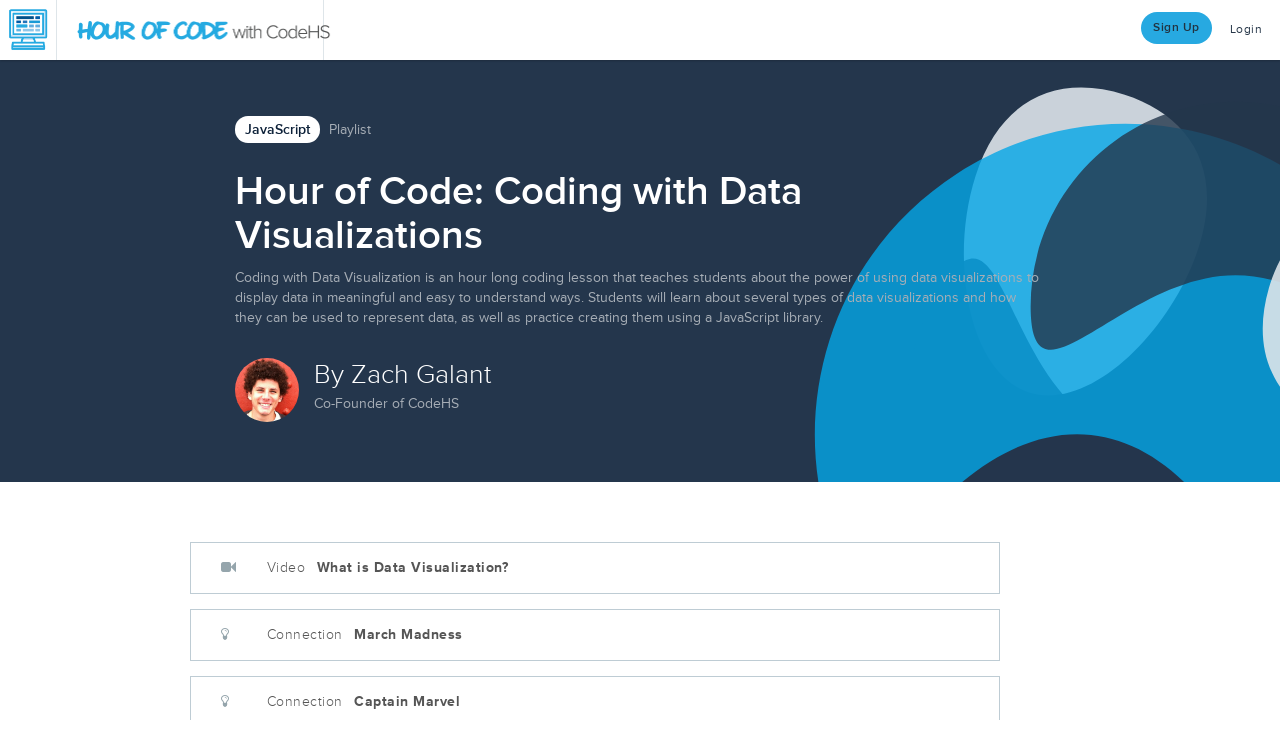

--- FILE ---
content_type: application/javascript
request_url: https://prism.app-us1.com/?a=226734623&u=https%3A%2F%2Fcodehs.com%2Fplaylist%2Fhour-of-code-coding-with-data-visualizations-11193
body_size: 123
content:
window.visitorGlobalObject=window.visitorGlobalObject||window.prismGlobalObject;window.visitorGlobalObject.setVisitorId('e0f75fd5-3cd0-4b70-8203-474516e31400', '226734623');window.visitorGlobalObject.setWhitelistedServices('tracking', '226734623');